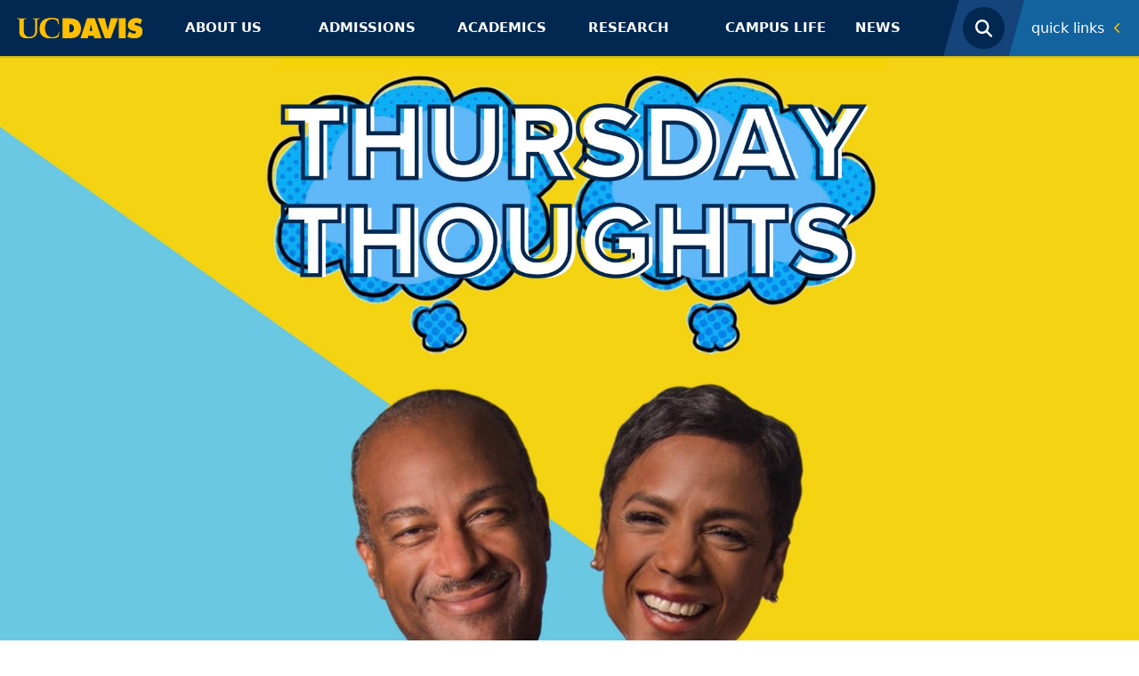

--- FILE ---
content_type: text/html; charset=UTF-8
request_url: https://www.ucdavis.com/news/podcasts-and-shows/thursday-thoughts
body_size: 16590
content:
<!DOCTYPE html>
<html lang="en" dir="ltr" prefix="content: http://purl.org/rss/1.0/modules/content/  dc: http://purl.org/dc/terms/  foaf: http://xmlns.com/foaf/0.1/  og: http://ogp.me/ns#  rdfs: http://www.w3.org/2000/01/rdf-schema#  schema: http://schema.org/  sioc: http://rdfs.org/sioc/ns#  sioct: http://rdfs.org/sioc/types#  skos: http://www.w3.org/2004/02/skos/core#  xsd: http://www.w3.org/2001/XMLSchema# ">
  <head>
    <meta charset="utf-8" />
<noscript><style>form.antibot * :not(.antibot-message) { display: none !important; }</style>
</noscript><script async src="https://www.googletagmanager.com/gtag/js?id=G-2N9JP0W2PC "></script>
<script>window.dataLayer = window.dataLayer || [];function gtag(){dataLayer.push(arguments)};gtag("js", new Date());gtag("set", "developer_id.dMDhkMT", true);gtag("config", "G-2N9JP0W2PC ", {"groups":"default","page_placeholder":"PLACEHOLDER_page_location","allow_ad_personalization_signals":false});gtag("config", " G-0WNSFZE492", {"groups":"default","page_placeholder":"PLACEHOLDER_page_location","allow_ad_personalization_signals":false});gtag("config", "G-F3PH20W7QS", {"groups":"default","page_placeholder":"PLACEHOLDER_page_location","allow_ad_personalization_signals":false});gtag("config", "G-VQVT8DRBRY", {"groups":"default","page_placeholder":"PLACEHOLDER_page_location","allow_ad_personalization_signals":false});</script>
<link rel="canonical" href="https://www.ucdavis.com/news/podcasts-and-shows/thursday-thoughts" />
<meta property="og:site_name" content="https://www.ucdavis.com/" />
<meta property="og:type" content="website" />
<meta property="og:url" content="https://www.ucdavis.com/news/podcasts-and-shows/thursday-thoughts" />
<meta property="og:title" content="Thursday Thoughts" />
<meta property="og:image:width" content="1280" />
<meta property="og:image:height" content="720" />
<meta property="og:updated_time" content="2024-12-12T15:56:58-08:00" />
<meta property="article:author" content="Max Boyd" />
<meta property="article:published_time" content="2021-12-13T13:04:22-08:00" />
<meta property="article:modified_time" content="2024-12-12T15:56:58-08:00" />
<meta name="twitter:card" content="summary_large_image" />
<meta name="twitter:title" content="Thursday Thoughts" />
<meta name="twitter:site" content="@ucdavis" />
<meta name="twitter:image:alt" content="" />
<meta name="facebook-domain-verification" content="b92i6f0qbb5t6ftcf81sivfjiaw9p5" />
<meta name="Generator" content="Drupal 10 (https://www.drupal.org)" />
<meta name="MobileOptimized" content="width" />
<meta name="HandheldFriendly" content="true" />
<meta name="viewport" content="width=device-width, initial-scale=1.0" />
<meta http-equiv="X-UA-Compatible" content="IE=edge,chrome=1" />
<meta http-equiv="apple-mobile-web-app-capable" content="yes" />
<link rel="modulepreload" href="https://cdn.skypack.dev/pin/lit@v2.0.0-rc.3-RFrIXWBysJfo8GpKQ4Gc/mode=imports,min/optimized/lit.js" />
<link rel="modulepreload" href="/profiles/sitefarm/themes/sitefarm_one/dist/primary-nav.js" />
<link rel="preload" href="https://campusfont.ucdavis.edu/proxima-nova/proximanova_bold_macroman/proximanova-bold-webfont.woff2" as="font" type="font/woff" crossorigin="true" />
<link rel="preload" href="https://campusfont.ucdavis.edu/proxima-nova/proximanova_regular_macroman/proximanova-regular-webfont.woff2" as="font" type="font/woff" crossorigin="true" />
<link rel="preload" href="https://campusfont.ucdavis.edu/proxima-nova/proximanova_extrabold_macroman/proximanova-extrabold-webfont.woff2" as="font" type="font/woff" crossorigin="true" />
<link rel="preload" href="https://use.fontawesome.com/releases/v6.7.2/webfonts/fa-solid-900.woff2" as="font" type="font/woff" crossorigin="true" />
<link rel="icon" href="/sites/default/files/ucd-favicon5_0.png" type="image/png" />
<script src="/sites/default/files/google_tag/home_site/google_tag.script.js?t8ry19" defer></script>

    <title>Thursday Thoughts | UC Davis</title>
    <link rel="stylesheet" media="all" href="/sites/default/files/css/css_JL6mnlRW5x2tPadaEPWo4zOEO4_Nv8X90dwOOvGSxvI.css?delta=0&amp;language=en&amp;theme=ucd&amp;include=[base64]" />
<link rel="stylesheet" media="all" href="/sites/default/files/css/css_ktdshnXo8jE6vSNciKZVuAqZtkAS8msM9Hltq0hHK0s.css?delta=1&amp;language=en&amp;theme=ucd&amp;include=[base64]" />
<link rel="stylesheet" media="all" href="https://use.fontawesome.com/releases/v6.7.2/css/all.css" crossorigin="anonymous" />
<link rel="stylesheet" media="all" href="/sites/default/files/css/css_FxCEqXW91WTlASVkBgAdebmiP_9WRHHAOeXhJL8EYnM.css?delta=3&amp;language=en&amp;theme=ucd&amp;include=[base64]" />

    <script src="/profiles/sitefarm/themes/sitefarm_one/dist/main.js?t8ry19" type="module"></script>

  </head>
  <body class="path-node page-node-type-landing-page node-49831 l-header--fixed">
        <a href="#main-content" class="visually-hidden focusable skip-link">
      Skip to main content
    </a>
    <noscript><iframe src="https://www.googletagmanager.com/ns.html?id=GTM-K4N8X8M" height="0" width="0" style="display:none;visibility:hidden"></iframe></noscript>
      <div class="dialog-off-canvas-main-canvas" data-off-canvas-main-canvas>
    


<div class="layout-container ">
      <header class="l-header header" role="banner">
      
      <div class="mobile-bar">
        <div class="mobile-bar__nav-toggle">
          <button class="nav-toggle js-nav-toggle" aria-controls="primary-nav" aria-expanded="false" aria-label="Toggle Main Menu">
            <span class="nav-toggle__icon nav-toggle__icon--menu">Menu</span>
          </button>
        </div>
        <div class="mobile-bar__fixed-site-name"><a href="/" title="Home" rel="home">UC Davis</a></div>
        <div class="mobile-bar__university">
          <a href="https://www.ucdavis.edu/"><img src="/profiles/sitefarm/themes/sitefarm_one/images/uc-logo-gold.svg" class="ucd-logo" alt="UC Davis Logo" width="124" height="20" /></a>
        </div>
      </div>

      <div class="l-header__branding">
          <div class="region region-header">
    
<div id="block-ucd-branding" class="site-branding block block-system block-system-branding-block">
    
    
        <div class="site-branding__body">
          <h1 class="site-branding__site-name">
        <a href="/" title="Home" rel="home">UC Davis</a>
      </h1>
            
  </div>
</div>

  </div>

      </div>

      <div class="l-navbar header__navbar menu--closed">
        <div class="l-container--navigation off-canvas off-canvas--left">
          <div class="off-canvas__container l-nav-horizontal">
            <div class="l-nav-horizontal__brand">
              <a href="/"><img src="/profiles/sitefarm/themes/sitefarm_one/images/uc-logo-gold.svg" class="ucd-logo" alt="UC Davis Logo" width="100" height="16" /></a>
            </div>
            <div class="l-nav-horizontal__search-popup ">
                <div class="region region-search">
    <button class="search-popup__open js-search-popup__open">
  <span class="search-popup__open-icon">Open Search</span>
</button>
<div class="search-block-form search-popup" data-drupal-selector="search-block-form" id="block-ucd-search" role="search">
      <form action="/gcs/search" method="get" id="search-block-form" accept-charset="UTF-8" class="search-form">
  <div class="js-form-item form-item js-form-type-search form-type-search js-form-item-keys form-item-keys form-no-label">
      <label for="edit-keys" class="visually-hidden">Search</label>
        <input title="Enter the terms you wish to search for." class="search-form__input form-search" placeholder="Search..." required="required" data-drupal-selector="edit-keys" type="search" id="edit-keys" name="keys" value="" size="15" maxlength="128" />

        </div>
<div data-drupal-selector="edit-actions" class="form-actions js-form-wrapper form-wrapper" id="edit-actions"><input class="search-form__submit js-form-submit form-submit" data-drupal-selector="edit-submit" type="submit" id="edit-submit" value=" Submit" />
</div>

</form>

  </div>


  </div>

            </div>
            <div class="l-nav-horizontal__quick-links">
                                <div class="region region-quick-links">
    <div class="quick-links">
  <button id="block-ucd-quicklinks-menu" class="quick-links__title" aria-controls="quick-links" aria-expanded="false" aria-label="Toggle Quick Links Menu">
    Quick Links
    <span class="submenu-toggle"><span class="submenu-toggle__icon">+</span></span>
  </button>
  <nav aria-labelledby="block-ucd-quicklinks-menu" id="block-ucd-quicklinks" class="quick-links__menu u-hidden--visually quick-links--two-columns quick-links--highlight">
              
              <ul class="menu">
                    <li class="menu-item">
        <a href="http://my.ucdavis.edu/">myUCDavis</a>
              </li>
                <li class="menu-item">
        <a href="https://myadmissions.ucdavis.edu/">MyAdmissions</a>
              </li>
                <li class="menu-item">
        <a href="https://giving.ucdavis.edu/?utm_source=ucdhome&amp;utm_medium=btn&amp;utm_campaign=expect%20greater&amp;utm_content=quicklinks">Make a Gift to UC Davis</a>
              </li>
                <li class="menu-item">
        <a href="https://www.ucdavis.edu/emergency/#quicklink">Emergency Services</a>
              </li>
                <li class="menu-item">
        <a href="http://campusmap.ucdavis.edu/">Campus Map</a>
              </li>
                <li class="menu-item">
        <a href="/campus-life/things-to-do/calendar#quicklink" data-drupal-link-system-path="node/2162">Calendar</a>
              </li>
                <li class="menu-item">
        <a href="https://www.ucdavis.edu/visit/#quicklink">Visit</a>
              </li>
                <li class="menu-item">
        <a href="https://www.ucdavis.edu/admissions/apply/#quicklink">Apply</a>
              </li>
                <li class="menu-item">
        <a href="https://www.ucdavis.edu/jobs/#quicklink">Jobs</a>
              </li>
                <li class="menu-item">
        <a href="http://www.ucdavisaggies.com/">Athletics</a>
              </li>
                <li class="menu-item">
        <a href="/campus-life/things-to-do/calendar/academic">Academic Dates</a>
              </li>
                <li class="menu-item">
        <a href="https://canvas.ucdavis.edu/">Canvas</a>
              </li>
                <li class="menu-item">
        <a href="https://catalog.ucdavis.edu/">General Catalog</a>
              </li>
                <li class="menu-item">
        <a href="https://sisweb.ucdavis.edu/">Schedule Builder</a>
              </li>
                <li class="menu-item">
        <a href="/commencement" data-drupal-link-system-path="node/72159">Commencement</a>
              </li>
                <li class="menu-item">
        <a href="https://shcs.ucdavis.edu/">Student Health</a>
              </li>
                <li class="menu-item">
        <a href="https://studentparents.ucdavis.edu/">Student Parents</a>
              </li>
                <li class="menu-item">
        <a href="http://www.alumni.ucdavis.edu/">Alumni</a>
              </li>
                <li class="menu-item">
        <a href="http://ucdavisstores.com/">UC Davis Stores</a>
              </li>
                <li class="menu-item">
        <a href="https://directory.ucdavis.edu">Directory</a>
              </li>
                <li class="menu-item">
        <a href="https://campusready.ucdavis.edu/students-and-families">Campus COVID Information</a>
              </li>
        </ul>
  


      </nav>
</div>

  </div>

                          </div>
            <div class="l-nav-horizontal__primary-nav">
                <div class="region region-navigation">
    


<nav aria-labelledby="block-ucd-main-menu-menu" id="block-ucd-main-menu" class="primary-nav primary-nav--mega primary-nav--justify">
            
      <h2 class="visually-hidden" id="block-ucd-main-menu-menu">Main navigation (extended config)</h2>
    

        
              <ul suggestion="region_navigation" class="menu">
                                                    <li class="menu-item menu-item--expanded">
                  <div class="submenu-toggle__wrapper primary-nav__top-link">
            <a href="/about" data-drupal-link-system-path="node/11">          About Us<span class="primary-nav__submenu-indicator"></span>
        </a>
            <button class="submenu-toggle" aria-label="Toggle Submenu"><span class="submenu-toggle__icon"></span></button>
          </div>
                        <ul class="menu">
                                                    <li class="menu-item menu-item--expanded">
                  <div class="submenu-toggle__wrapper ">
            <a href="/about/administration" data-drupal-link-system-path="node/49915">          Administration<span class="primary-nav__submenu-indicator"></span>
        </a>
            <button class="submenu-toggle" aria-label="Toggle Submenu"><span class="submenu-toggle__icon"></span></button>
          </div>
                        <ul class="menu">
                                      <li class="menu-item">
                            <a href="/about/administration/initiatives" title="UC Davis has ambitious goals that have long defined our university and continue to drive us today." data-drupal-link-system-path="node/2048">Initiatives</a>
                        </li>
                                  <li class="menu-item">
                            <a href="/principles-and-policies" data-drupal-link-system-path="node/2054">Principles and Policies</a>
                        </li>
                                  <li class="menu-item">
                            <a href="/top-administrative-units" data-drupal-link-system-path="node/2055">Top Administrative Units</a>
                        </li>
                                  <li class="menu-item">
                            <a href="/sites/default/files/media/documents/uc-davis-administrative-org-chart.pdf">Org chart</a>
                        </li>
                                                <li class="menu-item menu-item--expanded">
                  <div class="submenu-toggle__wrapper ">
            <a href="/about/administration/staff-resources" data-drupal-link-system-path="node/48784">          Staff Resources<span class="primary-nav__submenu-indicator"></span>
        </a>
            <button class="submenu-toggle" aria-label="Toggle Submenu"><span class="submenu-toggle__icon"></span></button>
          </div>
                        <ul class="menu">
                                      <li class="menu-item">
                            <a href="/about/administration/staff-resources/computing-resources" data-drupal-link-system-path="node/48783">Computing Resources</a>
                        </li>
        </ul>
  
              </li>
        </ul>
  
              </li>
                                  <li class="menu-item">
                            <a href="/about/inclusive-excellence" data-drupal-link-system-path="node/2047">Inclusive Excellence</a>
                        </li>
                                  <li class="menu-item">
                            <a href="/about/rankings" data-drupal-link-system-path="node/2336">Rankings</a>
                        </li>
                                                <li class="menu-item menu-item--expanded">
                  <div class="submenu-toggle__wrapper ">
            <a href="/about/locations" data-drupal-link-system-path="node/2140">          Locations<span class="primary-nav__submenu-indicator"></span>
        </a>
            <button class="submenu-toggle" aria-label="Toggle Submenu"><span class="submenu-toggle__icon"></span></button>
          </div>
                        <ul class="menu">
                                                    <li class="menu-item menu-item--expanded">
                  <div class="submenu-toggle__wrapper ">
            <a href="/about/locations/middle-of-everywhere" data-drupal-link-system-path="node/2141">          In the Middle of Everywhere<span class="primary-nav__submenu-indicator"></span>
        </a>
            <button class="submenu-toggle" aria-label="Toggle Submenu"><span class="submenu-toggle__icon"></span></button>
          </div>
                        <ul class="menu">
                                      <li class="menu-item">
                            <a href="/about/locations/middle-of-everywhere/bay-area-day-trips" data-drupal-link-system-path="node/50127">Bay Area day trips</a>
                        </li>
                                  <li class="menu-item">
                            <a href="/about/locations/middle-of-everywhere/beach-day-trips-uc-davis" data-drupal-link-system-path="node/50121">Beach day trips</a>
                        </li>
                                  <li class="menu-item">
                            <a href="/about/locations/middle-of-everywhere/wine-country-day-trips" data-drupal-link-system-path="node/50136">Wine country day trips</a>
                        </li>
        </ul>
  
              </li>
                                                <li class="menu-item menu-item--expanded">
                  <div class="submenu-toggle__wrapper ">
            <a href="/about/locations/transportation" data-drupal-link-system-path="node/2261">          Transportation<span class="primary-nav__submenu-indicator"></span>
        </a>
            <button class="submenu-toggle" aria-label="Toggle Submenu"><span class="submenu-toggle__icon"></span></button>
          </div>
                        <ul class="menu">
                                      <li class="menu-item">
                            <a href="/about/locations/transportation/join-team-bike" data-drupal-link-system-path="node/2308">Join &#039;Team Bike&#039;</a>
                        </li>
        </ul>
  
              </li>
                                  <li class="menu-item">
                            <a href="/about/locations/unique-to-uc-davis" data-drupal-link-system-path="node/2142">Unique to UC Davis</a>
                        </li>
        </ul>
  
              </li>
                                  <li class="menu-item">
                            <a href="/about/sustainability" data-drupal-link-system-path="node/2045">Sustainability</a>
                        </li>
                                                <li class="menu-item menu-item--expanded">
                  <div class="submenu-toggle__wrapper ">
            <a href="/about/visit" data-drupal-link-system-path="node/2059">          Visit UC Davis<span class="primary-nav__submenu-indicator"></span>
        </a>
            <button class="submenu-toggle" aria-label="Toggle Submenu"><span class="submenu-toggle__icon"></span></button>
          </div>
                        <ul class="menu">
                                      <li class="menu-item">
                            <a href="/about/visit/campus-tour" data-drupal-link-system-path="node/50024">Campus Tour</a>
                        </li>
                                  <li class="menu-item">
                            <a href="/about/visit/plan-your-visit" data-drupal-link-system-path="node/50099">Plan Your Visit</a>
                        </li>
                                  <li class="menu-item">
                            <a href="/about/visit/directions-parking" data-drupal-link-system-path="node/2040">Directions and Parking</a>
                        </li>
                                  <li class="menu-item">
                            <a href="/about/visit/tour-guides" data-drupal-link-system-path="node/2046">Tour Guides</a>
                        </li>
                                  <li class="menu-item">
                            <a href="/about/visit/welcome-center" data-drupal-link-system-path="node/2332">Welcome Center</a>
                        </li>
                                  <li class="menu-item">
                            <a href="/about/visit/campus-virtual-tour" data-drupal-link-system-path="node/2361">Virtual Tour</a>
                        </li>
        </ul>
  
              </li>
                                  <li class="menu-item">
                            <a href="/uc-davis-health-care" data-drupal-link-system-path="node/2041">UC Davis Health</a>
                        </li>
                                                <li class="menu-item menu-item--expanded">
                  <div class="submenu-toggle__wrapper ">
            <a href="/about/student-safety" data-drupal-link-system-path="node/71386">          Student Safety<span class="primary-nav__submenu-indicator"></span>
        </a>
            <button class="submenu-toggle" aria-label="Toggle Submenu"><span class="submenu-toggle__icon"></span></button>
          </div>
                        <ul class="menu">
                                      <li class="menu-item">
                            <a href="/about/student-safety/urgent-assistance" data-drupal-link-system-path="node/71410">Urgent Assistance</a>
                        </li>
                                  <li class="menu-item">
                            <a href="/about/student-safety/report-crime-misconduct" data-drupal-link-system-path="node/71411">Crime and Misconduct</a>
                        </li>
                                  <li class="menu-item">
                            <a href="/about/student-safety/mental-wellbeing-recovery" data-drupal-link-system-path="node/71404">Mental Health &amp; Wellbeing</a>
                        </li>
                                  <li class="menu-item">
                            <a href="/about/student-safety/discrimination-and-harassment" data-drupal-link-system-path="node/71406">Discrimination and Harassment</a>
                        </li>
                                  <li class="menu-item">
                            <a href="/about/student-safety/sexual-gender-based-violence" data-drupal-link-system-path="node/71407">Sexual Harassment, Violence, and Relationship Abuse</a>
                        </li>
                                  <li class="menu-item">
                            <a href="/about/student-safety/free-speech" data-drupal-link-system-path="node/71408">Free Speech</a>
                        </li>
                                  <li class="menu-item">
                            <a href="/about/student-safety/transportation-safety" data-drupal-link-system-path="node/71405">Transportation Safety</a>
                        </li>
                                  <li class="menu-item">
                            <a href="/about/student-safety/basic-needs" data-drupal-link-system-path="node/71628">Basic Needs</a>
                        </li>
                                  <li class="menu-item">
                            <a href="/about/student-safety/lab-environmental-safety" data-drupal-link-system-path="node/71412">Lab and Environmental Safety</a>
                        </li>
        </ul>
  
              </li>
        </ul>
  
              </li>
                                                <li class="menu-item menu-item--expanded">
                  <div class="submenu-toggle__wrapper primary-nav__top-link">
            <a href="/admissions" data-drupal-link-system-path="node/21">          Admissions<span class="primary-nav__submenu-indicator"></span>
        </a>
            <button class="submenu-toggle" aria-label="Toggle Submenu"><span class="submenu-toggle__icon"></span></button>
          </div>
                        <ul class="menu">
                                                    <li class="menu-item menu-item--expanded">
                  <div class="submenu-toggle__wrapper ">
            <a href="/admissions/undergraduate" title="Information about admission to UC Davis for prospective undergraduates" data-drupal-link-system-path="node/2241">          Undergraduate Admissions<span class="primary-nav__submenu-indicator"></span>
        </a>
            <button class="submenu-toggle" aria-label="Toggle Submenu"><span class="submenu-toggle__icon"></span></button>
          </div>
                        <ul class="menu">
                                                    <li class="menu-item menu-item--expanded">
                  <div class="submenu-toggle__wrapper ">
            <a href="/admissions/undergraduate/apply" data-drupal-link-system-path="node/2303">          Apply to UC Davis<span class="primary-nav__submenu-indicator"></span>
        </a>
            <button class="submenu-toggle" aria-label="Toggle Submenu"><span class="submenu-toggle__icon"></span></button>
          </div>
                        <ul class="menu">
                                      <li class="menu-item">
                            <a href="/admissions/undergraduate/apply/admitted-freshmen" data-drupal-link-system-path="node/71493">Admitted First-years</a>
                        </li>
                                  <li class="menu-item">
                            <a href="/admissions/undergraduate/apply/admitted-transfer" data-drupal-link-system-path="node/71492">Admitted Transfer Students</a>
                        </li>
                                                <li class="menu-item menu-item--expanded">
                  <div class="submenu-toggle__wrapper ">
            <a href="/admissions/undergraduate/apply/after-application" data-drupal-link-system-path="node/2312">          After You Apply<span class="primary-nav__submenu-indicator"></span>
        </a>
            <button class="submenu-toggle" aria-label="Toggle Submenu"><span class="submenu-toggle__icon"></span></button>
          </div>
                        <ul class="menu">
                                      <li class="menu-item">
                            <a href="/admissions/undergraduate/apply/deferred-enrollment" data-drupal-link-system-path="node/2321">Deferred Enrollment</a>
                        </li>
                                  <li class="menu-item">
                            <a href="/admissions/undergraduate/apply/after-reporting-changes" data-drupal-link-system-path="node/2315">Reporting Changes After Admission</a>
                        </li>
                                  <li class="menu-item">
                            <a href="/admissions/undergraduate/apply/waitlist" data-drupal-link-system-path="node/2322">Applicant Waitlist</a>
                        </li>
        </ul>
  
              </li>
                                  <li class="menu-item">
                            <a href="/admissions/undergraduate/apply/application-review-criteria" data-drupal-link-system-path="node/2320">Application Review Criteria</a>
                        </li>
                                  <li class="menu-item">
                            <a href="/admissions/undergraduate/apply/personal-insight-questions" data-drupal-link-system-path="node/2310">Personal Insight Questions</a>
                        </li>
        </ul>
  
              </li>
                                                <li class="menu-item menu-item--expanded">
                  <div class="submenu-toggle__wrapper ">
            <a href="/admissions/undergraduate/freshman" data-drupal-link-system-path="node/71467">          First-year Admission<span class="primary-nav__submenu-indicator"></span>
        </a>
            <button class="submenu-toggle" aria-label="Toggle Submenu"><span class="submenu-toggle__icon"></span></button>
          </div>
                        <ul class="menu">
                                                    <li class="menu-item menu-item--expanded">
                  <div class="submenu-toggle__wrapper ">
            <a href="/admissions/undergraduate/freshman/requirements" data-drupal-link-system-path="node/2244">          Freshman Admission Requirements<span class="primary-nav__submenu-indicator"></span>
        </a>
            <button class="submenu-toggle" aria-label="Toggle Submenu"><span class="submenu-toggle__icon"></span></button>
          </div>
                        <ul class="menu">
                                      <li class="menu-item">
                            <a href="/admissions/undergraduate/freshman/requirements/advanced-placement-exam" data-drupal-link-system-path="node/2248">Advanced Placement Exams</a>
                        </li>
                                  <li class="menu-item">
                            <a href="/admissions/undergraduate/freshman/requirements/international-baccalaureate-exam" data-drupal-link-system-path="node/2249">International Baccalaureate Exams</a>
                        </li>
        </ul>
  
              </li>
                                  <li class="menu-item">
                            <a href="/admissions/undergraduate/freshman/application-tips" data-drupal-link-system-path="node/2246">Freshman Application Tips</a>
                        </li>
                                  <li class="menu-item">
                            <a href="/admissions/undergraduate/freshman/timeline" data-drupal-link-system-path="node/2245">Freshman Timeline</a>
                        </li>
                                  <li class="menu-item">
                            <a href="/admissions/undergraduate/freshman/special-situations" data-drupal-link-system-path="node/2247">Freshman Special Situations</a>
                        </li>
        </ul>
  
              </li>
                                                <li class="menu-item menu-item--expanded">
                  <div class="submenu-toggle__wrapper ">
            <a href="/admissions/undergraduate/transfer" data-drupal-link-system-path="node/71474">          Transfer Admission<span class="primary-nav__submenu-indicator"></span>
        </a>
            <button class="submenu-toggle" aria-label="Toggle Submenu"><span class="submenu-toggle__icon"></span></button>
          </div>
                        <ul class="menu">
                                      <li class="menu-item">
                            <a href="/admissions/undergraduate/transfer/planning" data-drupal-link-system-path="node/2256">Plan Your Transfer</a>
                        </li>
                                  <li class="menu-item">
                            <a href="/admissions/undergraduate/transfer/requirements" data-drupal-link-system-path="node/2255">Transfer Admission Requirements</a>
                        </li>
                                  <li class="menu-item">
                            <a href="/admissions/undergraduate/transfer/application-tips" data-drupal-link-system-path="node/2275">Transfer Application Tips</a>
                        </li>
                                  <li class="menu-item">
                            <a href="/admissions/undergraduate/transfer/timeline" data-drupal-link-system-path="node/2258">Transfer Timeline</a>
                        </li>
                                                <li class="menu-item menu-item--expanded">
                  <div class="submenu-toggle__wrapper ">
            <a href="/admissions/undergraduate/transfer/transfer-admission-guarantee" data-drupal-link-system-path="node/71488">          Transfer Admission Guarantee<span class="primary-nav__submenu-indicator"></span>
        </a>
            <button class="submenu-toggle" aria-label="Toggle Submenu"><span class="submenu-toggle__icon"></span></button>
          </div>
                        <ul class="menu">
                                      <li class="menu-item">
                            <a href="/admissions/undergraduate/transfer/transfer-admission-guarantee/requirements" data-drupal-link-system-path="node/2287">TAG Requirements</a>
                        </li>
                                  <li class="menu-item">
                            <a href="/admissions/undergraduate/transfer/transfer-admission-guarantee/decisions" data-drupal-link-system-path="node/2288">TAG Decisions</a>
                        </li>
                                  <li class="menu-item">
                            <a href="/admissions/undergraduate/transfer/transfer-admission-guarantee/faq" data-drupal-link-system-path="node/2289">TAG FAQs</a>
                        </li>
                                                <li class="menu-item menu-item--expanded">
                  <div class="submenu-toggle__wrapper ">
            <a href="/admissions/undergraduate/transfer/transfer-admission-guarantee/counselors" data-drupal-link-system-path="node/2290">          TAG Counselor Resources<span class="primary-nav__submenu-indicator"></span>
        </a>
            <button class="submenu-toggle" aria-label="Toggle Submenu"><span class="submenu-toggle__icon"></span></button>
          </div>
                        <ul class="menu">
                                      <li class="menu-item">
                            <a href="http://tag.ucdavis.edu/contacts.cfm">Counselor Contacts</a>
                        </li>
                                  <li class="menu-item">
                            <a href="/admissions/undergraduate/transfer/transfer-admission-guarantee/counselors/tag-evaluations" data-drupal-link-system-path="node/2291">TAG Evaluations</a>
                        </li>
        </ul>
  
              </li>
        </ul>
  
              </li>
                                  <li class="menu-item">
                            <a href="/admissions/undergraduate/transfer/special-situations" data-drupal-link-system-path="node/2276">Transfer Special Situations</a>
                        </li>
                                  <li class="menu-item">
                            <a href="/admissions/undergraduate/transfer/international-records" data-drupal-link-system-path="node/2292">Transfer with International Records</a>
                        </li>
                                                <li class="menu-item menu-item--expanded">
                  <div class="submenu-toggle__wrapper ">
            <a href="/admissions/undergraduate/transfer/selective-major-requirements" data-drupal-link-system-path="node/2280">          Selective Major Requirements<span class="primary-nav__submenu-indicator"></span>
        </a>
            <button class="submenu-toggle" aria-label="Toggle Submenu"><span class="submenu-toggle__icon"></span></button>
          </div>
                        <ul class="menu">
                                      <li class="menu-item">
                            <a href="/admissions/transfer/major-requirements-college-agricultural-environmental-sciences" data-drupal-link-system-path="node/2282">Major Requirements: CAES</a>
                        </li>
                                  <li class="menu-item">
                            <a href="/admissions/transfer/major-requirements-college-biological-sciences" data-drupal-link-system-path="node/2283">Major Requirements: CBS</a>
                        </li>
                                  <li class="menu-item">
                            <a href="/admissions/transfer/major-requirements-college-letters-sciences" data-drupal-link-system-path="node/2285">Major Requirements: CLS</a>
                        </li>
                                  <li class="menu-item">
                            <a href="/admissions/transfer/major-requirements-college-engineering" data-drupal-link-system-path="node/2284">Major Requirements: COE</a>
                        </li>
                                  <li class="menu-item">
                            <a href="/major-requirements-graduate-school-of-management" data-drupal-link-system-path="node/71785">Major Requirements: GSM</a>
                        </li>
        </ul>
  
              </li>
        </ul>
  
              </li>
                                                <li class="menu-item menu-item--expanded">
                  <div class="submenu-toggle__wrapper ">
            <a href="/admissions/undergraduate/international" data-drupal-link-system-path="node/2294">          International Admission<span class="primary-nav__submenu-indicator"></span>
        </a>
            <button class="submenu-toggle" aria-label="Toggle Submenu"><span class="submenu-toggle__icon"></span></button>
          </div>
                        <ul class="menu">
                                      <li class="menu-item">
                            <a href="/admissions/undergraduate/international/exams-visas" data-drupal-link-system-path="node/2295">International Exam and Visa Requirements</a>
                        </li>
                                  <li class="menu-item">
                            <a href="/admissions/undergraduate/international/records" data-drupal-link-system-path="node/2296">International Records</a>
                        </li>
                                  <li class="menu-item">
                            <a href="/admissions/undergraduate/international/resources" data-drupal-link-system-path="node/2297">International Student Resources</a>
                        </li>
        </ul>
  
              </li>
                                                <li class="menu-item menu-item--expanded">
                  <div class="submenu-toggle__wrapper ">
            <a href="/admissions/undergraduate/events" data-drupal-link-system-path="node/2298">          Events<span class="primary-nav__submenu-indicator"></span>
        </a>
            <button class="submenu-toggle" aria-label="Toggle Submenu"><span class="submenu-toggle__icon"></span></button>
          </div>
                        <ul class="menu">
                                      <li class="menu-item">
                            <a href="/admissions/undergraduate/events/discover" data-drupal-link-system-path="node/2331">Discover UC Davis</a>
                        </li>
                                  <li class="menu-item">
                            <a href="/admissions/undergraduate/events/aggie-transfer-scholars-weekend" data-drupal-link-system-path="node/2306">Aggie Transfer Scholars Weekend</a>
                        </li>
                                  <li class="menu-item">
                            <a href="/admissions/undergraduate/events/aggie-to-be" data-drupal-link-system-path="node/2305">Aggie to Be</a>
                        </li>
        </ul>
  
              </li>
                                  <li class="menu-item">
                            <a href="/admissions/undergraduate/contact" data-drupal-link-system-path="node/2307">Contact Undergraduate Admissions</a>
                        </li>
                                  <li class="menu-item">
                            <a href="/admissions/undergraduate/parents" data-drupal-link-system-path="node/71494">Parents and Families</a>
                        </li>
                                  <li class="menu-item">
                            <a href="/admissions/undergraduate/counselors" data-drupal-link-system-path="node/2311">Counselors</a>
                        </li>
        </ul>
  
              </li>
                                  <li class="menu-item">
                            <a href="/admissions/undocumented-student-applicants" data-drupal-link-system-path="node/49441">Undocumented Applicants</a>
                        </li>
                                  <li class="menu-item">
                            <a href="/admissions/graduate-school" data-drupal-link-system-path="node/2319">Graduate Admissions</a>
                        </li>
                                  <li class="menu-item">
                            <a href="/admissions/professional-school-admissions" data-drupal-link-system-path="node/2347">Professional Admissions</a>
                        </li>
                                                <li class="menu-item menu-item--expanded">
                  <div class="submenu-toggle__wrapper ">
            <a href="/admissions/cost" data-drupal-link-system-path="node/2299">          Cost &amp; Aid<span class="primary-nav__submenu-indicator"></span>
        </a>
            <button class="submenu-toggle" aria-label="Toggle Submenu"><span class="submenu-toggle__icon"></span></button>
          </div>
                        <ul class="menu">
                                      <li class="menu-item">
                            <a href="/admissions/financial-aid-scholarships/higher-education-emergency-relief-fund" data-drupal-link-system-path="node/2334">Higher Education Emergency Relief Fund</a>
                        </li>
                                  <li class="menu-item">
                            <a href="/admissions/cost/next-steps" data-drupal-link-system-path="node/2300">Next Steps</a>
                        </li>
                                  <li class="menu-item">
                            <a href="/admissions/cost/educational-opportunity-program" data-drupal-link-system-path="node/2250">Educational Opportunity Program</a>
                        </li>
        </ul>
  
              </li>
                                  <li class="menu-item">
                            <a href="/admissions/apply" data-drupal-link-system-path="node/2346">Apply to UC Davis</a>
                        </li>
        </ul>
  
              </li>
                                                <li class="menu-item menu-item--expanded">
                  <div class="submenu-toggle__wrapper primary-nav__top-link">
            <a href="/academics" data-drupal-link-system-path="node/16">          Academics<span class="primary-nav__submenu-indicator"></span>
        </a>
            <button class="submenu-toggle" aria-label="Toggle Submenu"><span class="submenu-toggle__icon"></span></button>
          </div>
                        <ul class="menu">
                                                    <li class="menu-item menu-item--expanded">
                  <div class="submenu-toggle__wrapper ">
            <a href="/academics/majors" data-drupal-link-system-path="node/2032">          Majors<span class="primary-nav__submenu-indicator"></span>
        </a>
            <button class="submenu-toggle" aria-label="Toggle Submenu"><span class="submenu-toggle__icon"></span></button>
          </div>
                        <ul class="menu">
                                                    <li class="menu-item menu-item--expanded">
                  <div class="submenu-toggle__wrapper ">
            <a href="/majors/blog" data-drupal-link-system-path="node/48732">          Majors Blog<span class="primary-nav__submenu-indicator"></span>
        </a>
            <button class="submenu-toggle" aria-label="Toggle Submenu"><span class="submenu-toggle__icon"></span></button>
          </div>
                        <ul class="menu">
                                                    <li class="menu-item menu-item--expanded">
                  <div class="submenu-toggle__wrapper ">
            <a href="/majors/blog/career-preparation" data-drupal-link-system-path="node/2072">          Career Preparation<span class="primary-nav__submenu-indicator"></span>
        </a>
            <button class="submenu-toggle" aria-label="Toggle Submenu"><span class="submenu-toggle__icon"></span></button>
          </div>
                        <ul class="menu">
                                      <li class="menu-item">
                            <a href="https://urc.ucdavis.edu/">Research</a>
                        </li>
                                  <li class="menu-item">
                            <a href="/majors/blog/career-preparation/advising" data-drupal-link-system-path="node/2073">Advising</a>
                        </li>
                                  <li class="menu-item">
                            <a href="/majors/blog/career-preparation/beyond-classroom" data-drupal-link-system-path="node/2077">Beyond the Classroom</a>
                        </li>
                                  <li class="menu-item">
                            <a href="/majors/blog/career-preparation/honors" data-drupal-link-system-path="node/2086">Honors Programs</a>
                        </li>
                                  <li class="menu-item">
                            <a href="https://www.ucdavis.edu/jobs/student-jobs-internships/" title="https://www.ucdavis.edu/jobs/student-jobs-internships/">Internships</a>
                        </li>
        </ul>
  
              </li>
                                  <li class="menu-item">
                            <a href="/individual-majors" data-drupal-link-system-path="node/2075">Individual Majors</a>
                        </li>
                                  <li class="menu-item">
                            <a href="/undeclared-and-exploratory-majors" data-drupal-link-system-path="node/2076">Undeclared and Exploratory Majors</a>
                        </li>
                                  <li class="menu-item">
                            <a href="/majors/blog/subscribe" data-drupal-link-system-path="node/2087">Subscribe</a>
                        </li>
                                  <li class="menu-item">
                            <a href="/majors/blog/top-ten-majors" data-drupal-link-system-path="node/48734">Top 10 majors</a>
                        </li>
        </ul>
  
              </li>
        </ul>
  
              </li>
                                  <li class="menu-item">
                            <a href="/academics/minors" data-drupal-link-system-path="node/2033">Minors</a>
                        </li>
                                  <li class="menu-item">
                            <a href="/academics/graduate" data-drupal-link-system-path="node/2034">Graduate Programs</a>
                        </li>
                                  <li class="menu-item">
                            <a href="/academics/professional-programs" data-drupal-link-system-path="node/2092">Professional Programs</a>
                        </li>
                                                <li class="menu-item menu-item--expanded">
                  <div class="submenu-toggle__wrapper ">
            <a href="/academics/colleges-and-schools" title="Whether you are an undergraduate, graduate or professional student, you’ll find our colleges and schools connect you to peers, staff and faculty dedicated to your success." data-drupal-link-system-path="node/2070">          Colleges and Schools<span class="primary-nav__submenu-indicator"></span>
        </a>
            <button class="submenu-toggle" aria-label="Toggle Submenu"><span class="submenu-toggle__icon"></span></button>
          </div>
                        <ul class="menu">
                                      <li class="menu-item">
                            <a href="/academics/colleges-and-schools/academic-departments" data-drupal-link-system-path="node/2078">Academic Departments</a>
                        </li>
                                  <li class="menu-item">
                            <a href="/colleges-and-schools/college-agricultural-and-environmental-sciences" data-drupal-link-system-path="node/49292">College of Agricultural and Environmental Science</a>
                        </li>
                                  <li class="menu-item">
                            <a href="/colleges-and-schools/college-biological-sciences" data-drupal-link-system-path="node/49293">College of Biological Sciences</a>
                        </li>
                                  <li class="menu-item">
                            <a href="/colleges-and-schools/college-engineering" data-drupal-link-system-path="node/49294">College of Engineering</a>
                        </li>
                                  <li class="menu-item">
                            <a href="/colleges-and-schools/college-letters-and-science" data-drupal-link-system-path="node/49295">College of Letters and Science</a>
                        </li>
                                  <li class="menu-item">
                            <a href="/colleges-and-schools/graduate-school-management" data-drupal-link-system-path="node/71076">Graduate School of Management</a>
                        </li>
                                  <li class="menu-item">
                            <a href="/colleges-and-schools/graduate-studies" data-drupal-link-system-path="node/49297">Graduate Studies</a>
                        </li>
                                  <li class="menu-item">
                            <a href="/colleges-and-schools/school-education" data-drupal-link-system-path="node/49298">School of Education</a>
                        </li>
                                  <li class="menu-item">
                            <a href="/colleges-and-schools/school-law" data-drupal-link-system-path="node/49300">School of Law</a>
                        </li>
                                  <li class="menu-item">
                            <a href="/colleges-and-schools/school-medicine" data-drupal-link-system-path="node/49301">School of Medicine</a>
                        </li>
                                  <li class="menu-item">
                            <a href="/colleges-and-schools/school-nursing" data-drupal-link-system-path="node/49302">School of Nursing</a>
                        </li>
                                  <li class="menu-item">
                            <a href="/colleges-and-schools/school-veterinary-medicine" data-drupal-link-system-path="node/49303">School of Veterinary Medicine</a>
                        </li>
        </ul>
  
              </li>
                                                <li class="menu-item menu-item--expanded">
                  <div class="submenu-toggle__wrapper ">
            <a href="/academics/our-faculty" data-drupal-link-system-path="node/2363">          Our Faculty<span class="primary-nav__submenu-indicator"></span>
        </a>
            <button class="submenu-toggle" aria-label="Toggle Submenu"><span class="submenu-toggle__icon"></span></button>
          </div>
                        <ul class="menu">
                                                    <li class="menu-item menu-item--expanded">
                  <div class="submenu-toggle__wrapper ">
            <a href="/academics/our-faculty/faculty-resources" data-drupal-link-system-path="node/48781">          Faculty Resources<span class="primary-nav__submenu-indicator"></span>
        </a>
            <button class="submenu-toggle" aria-label="Toggle Submenu"><span class="submenu-toggle__icon"></span></button>
          </div>
                        <ul class="menu">
                                      <li class="menu-item">
                            <a href="/academics/our-faculty/faculty-resources/teaching-resources" data-drupal-link-system-path="node/48782">Teaching Resources</a>
                        </li>
        </ul>
  
              </li>
                                                <li class="menu-item menu-item--expanded">
                  <div class="submenu-toggle__wrapper ">
            <a href="/academics/women-stem" data-drupal-link-system-path="node/2099">          Women in STEM<span class="primary-nav__submenu-indicator"></span>
        </a>
            <button class="submenu-toggle" aria-label="Toggle Submenu"><span class="submenu-toggle__icon"></span></button>
          </div>
                        <ul class="menu">
                                      <li class="menu-item">
                            <a href="/academics/women-stem/linda-bisson-battling-barriers-bias" data-drupal-link-system-path="node/2085">Battling Barriers, Bias to Retain and Recruit STEM Talent</a>
                        </li>
                                  <li class="menu-item">
                            <a href="/academics/women-stem/rachel-houtz-building-community" data-drupal-link-system-path="node/2084">Building Community to Benefit Physics Students</a>
                        </li>
                                  <li class="menu-item">
                            <a href="/academics/women-stem/for-the-love-of-wild-things" data-drupal-link-system-path="node/2119">For the love of wild things</a>
                        </li>
                                  <li class="menu-item">
                            <a href="/academics/women-stem/heart-health-pioneer-stem-champion" data-drupal-link-system-path="node/2118">Heart health pioneer, STEM champion</a>
                        </li>
                                  <li class="menu-item">
                            <a href="/academics/women-stem/marjannie-akintunde-stem-road" data-drupal-link-system-path="node/2083">The STEM Road Less Traveled</a>
                        </li>
                                  <li class="menu-item">
                            <a href="/academics/women-stem/using-stem-improve-lives" data-drupal-link-system-path="node/2117">Using STEM to improve lives</a>
                        </li>
        </ul>
  
              </li>
        </ul>
  
              </li>
                                  <li class="menu-item">
                            <a href="/academics/study-abroad" data-drupal-link-system-path="node/2071">Study Abroad</a>
                        </li>
        </ul>
  
              </li>
                                                <li class="menu-item menu-item--expanded">
                  <div class="submenu-toggle__wrapper primary-nav__top-link">
            <a href="/research" data-drupal-link-system-path="node/26">          Research<span class="primary-nav__submenu-indicator"></span>
        </a>
            <button class="submenu-toggle" aria-label="Toggle Submenu"><span class="submenu-toggle__icon"></span></button>
          </div>
                        <ul class="menu">
                                      <li class="menu-item">
                            <a href="/research/labs-to-lives" data-drupal-link-system-path="node/71905">From Labs to Lives</a>
                        </li>
                                  <li class="menu-item">
                            <a href="/research/undergraduate" data-drupal-link-system-path="node/2330">Undergraduate Research</a>
                        </li>
                                  <li class="menu-item">
                            <a href="/research/graduate-professional" data-drupal-link-system-path="node/2098">Graduate Research</a>
                        </li>
                                  <li class="menu-item">
                            <a href="https://research.ucdavis.edu/">Office of Research</a>
                        </li>
                                  <li class="menu-item">
                            <a href="/research/library" data-drupal-link-system-path="node/2100">Library</a>
                        </li>
                                  <li class="menu-item">
                            <a href="/research/museums-collections" data-drupal-link-system-path="node/51749">Museums and Collections</a>
                        </li>
                                  <li class="menu-item">
                            <a href="/research/partners" data-drupal-link-system-path="node/2090">Research Partners</a>
                        </li>
        </ul>
  
              </li>
                                                <li class="menu-item menu-item--expanded">
                  <div class="submenu-toggle__wrapper primary-nav__top-link">
            <a href="/campus-life" data-drupal-link-system-path="node/31">          Campus Life<span class="primary-nav__submenu-indicator"></span>
        </a>
            <button class="submenu-toggle" aria-label="Toggle Submenu"><span class="submenu-toggle__icon"></span></button>
          </div>
                        <ul class="menu">
                                                    <li class="menu-item menu-item--expanded">
                  <div class="submenu-toggle__wrapper ">
            <a href="/campus-life/californias-college-town" data-drupal-link-system-path="node/2139">          California’s College Town<span class="primary-nav__submenu-indicator"></span>
        </a>
            <button class="submenu-toggle" aria-label="Toggle Submenu"><span class="submenu-toggle__icon"></span></button>
          </div>
                        <ul class="menu">
                                      <li class="menu-item">
                            <a href="/campus-life/californias-college-town/the-college-tour" data-drupal-link-system-path="node/49192">The College Tour</a>
                        </li>
        </ul>
  
              </li>
                                  <li class="menu-item">
                            <a href="/campus-life/housing" data-drupal-link-system-path="node/2137">Housing</a>
                        </li>
                                  <li class="menu-item">
                            <a href="/campus-life/dining-food" data-drupal-link-system-path="node/2257">Dining</a>
                        </li>
                                                <li class="menu-item menu-item--expanded">
                  <div class="submenu-toggle__wrapper ">
            <a href="/campus-life/things-to-do" data-drupal-link-system-path="node/2136">          Things to Do<span class="primary-nav__submenu-indicator"></span>
        </a>
            <button class="submenu-toggle" aria-label="Toggle Submenu"><span class="submenu-toggle__icon"></span></button>
          </div>
                        <ul class="menu">
                                      <li class="menu-item">
                            <a href="/campus-life/arts-culture" data-drupal-link-system-path="node/2151">Arts and Culture</a>
                        </li>
                                                <li class="menu-item menu-item--expanded">
                  <div class="submenu-toggle__wrapper ">
            <a href="/campus-life/things-to-do/traditions" data-drupal-link-system-path="node/2152">          Traditions<span class="primary-nav__submenu-indicator"></span>
        </a>
            <button class="submenu-toggle" aria-label="Toggle Submenu"><span class="submenu-toggle__icon"></span></button>
          </div>
                        <ul class="menu">
                                      <li class="menu-item">
                            <a href="/campus-life/things-to-do/traditions/our-uc-davis" data-drupal-link-system-path="node/2157">#ourUCDavis</a>
                        </li>
                                  <li class="menu-item">
                            <a href="/campus-life/things-to-do/traditions/fall-welcome" data-drupal-link-system-path="node/2153">Fall Welcome</a>
                        </li>
                                  <li class="menu-item">
                            <a href="/campus-life/things-to-do/traditions/homecoming" data-drupal-link-system-path="node/2154">Homecoming</a>
                        </li>
                                  <li class="menu-item">
                            <a href="/campus-life/things-to-do/traditions/picnic-day" data-drupal-link-system-path="node/50246">Picnic Day</a>
                        </li>
        </ul>
  
              </li>
                                  <li class="menu-item">
                            <a href="/campus-life/things-to-do/arboretum" data-drupal-link-system-path="node/2304">Arboretum</a>
                        </li>
                                  <li class="menu-item">
                            <a href="/calendar/campus-poster-calendars" data-drupal-link-system-path="node/49341">Campus Poster Calendars</a>
                        </li>
                                  <li class="menu-item">
                            <a href="/commencement" data-drupal-link-system-path="node/72159">Commencement</a>
                        </li>
                                  <li class="menu-item">
                            <a href="/campus-life/things-to-do/calendar" data-drupal-link-system-path="node/2162">Calendar</a>
                        </li>
        </ul>
  
              </li>
                                  <li class="menu-item">
                            <a href="/campus-life/student-jobs-internships" data-drupal-link-system-path="node/2044">Student Jobs</a>
                        </li>
                                  <li class="menu-item">
                            <a href="/campus-life/clubs-and-communities" data-drupal-link-system-path="node/2338">Clubs and Communities</a>
                        </li>
                                  <li class="menu-item menu-item--expanded">
                            <a href="/campus-life/athletics-sports" data-drupal-link-system-path="node/2262">Athletics</a>
                        </li>
        </ul>
  
              </li>
                                                <li class="menu-item menu-item--expanded menu-item--active-trail">
                  <div class="submenu-toggle__wrapper primary-nav__top-link">
            <a href="/news" data-drupal-link-system-path="node/51179">          News<span class="primary-nav__submenu-indicator"></span>
        </a>
            <button class="submenu-toggle" aria-label="Toggle Submenu"><span class="submenu-toggle__icon"></span></button>
          </div>
                        <ul class="menu">
                                      <li class="menu-item">
                            <a href="/news/latest" data-drupal-link-system-path="news/latest">Latest News</a>
                        </li>
                                  <li class="menu-item">
                            <a href="/in-focus" data-drupal-link-system-path="node/2240">In Focus Features</a>
                        </li>
                                                <li class="menu-item menu-item--expanded">
                  <div class="submenu-toggle__wrapper ">
            <a href="/news/university" data-drupal-link-system-path="taxonomy/term/17">          University News<span class="primary-nav__submenu-indicator"></span>
        </a>
            <button class="submenu-toggle" aria-label="Toggle Submenu"><span class="submenu-toggle__icon"></span></button>
          </div>
                        <ul class="menu">
                                      <li class="menu-item">
                            <a href="/news/university/dateline" data-drupal-link-system-path="taxonomy/term/298">Dateline</a>
                        </li>
        </ul>
  
              </li>
                                  <li class="menu-item">
                            <a href="/magazine" data-drupal-link-system-path="node/51831">Magazine</a>
                        </li>
                                                <li class="menu-item menu-item--expanded">
                  <div class="submenu-toggle__wrapper ">
            <a href="/news/social-media" data-drupal-link-system-path="node/49021">          Social Media<span class="primary-nav__submenu-indicator"></span>
        </a>
            <button class="submenu-toggle" aria-label="Toggle Submenu"><span class="submenu-toggle__icon"></span></button>
          </div>
                        <ul class="menu">
                                      <li class="menu-item">
                            <a href="/news/social-media/guidelines" data-drupal-link-system-path="node/2349">Social Media Guidelines</a>
                        </li>
        </ul>
  
              </li>
                                  <li class="menu-item">
                            <a href="/news/student-life" data-drupal-link-system-path="taxonomy/term/24">Student News</a>
                        </li>
                                  <li class="menu-item">
                            <a href="/blogs" data-drupal-link-system-path="node/48756">Blogs</a>
                        </li>
                                                <li class="menu-item menu-item--expanded menu-item--active-trail">
                  <div class="submenu-toggle__wrapper ">
            <a href="/news/podcasts-and-shows" data-drupal-link-system-path="node/49212">          Podcasts and Shows<span class="primary-nav__submenu-indicator"></span>
        </a>
            <button class="submenu-toggle" aria-label="Toggle Submenu"><span class="submenu-toggle__icon"></span></button>
          </div>
                        <ul class="menu">
                                      <li class="menu-item">
                            <a href="/news/podcasts-and-shows/face-to-face" data-drupal-link-system-path="node/50455">Face to Face</a>
                        </li>
                                  <li class="menu-item">
                            <a href="/news/podcasts-and-shows/that-may-be-the-chancellor" data-drupal-link-system-path="node/49822">That May Be the Chancellor</a>
                        </li>
                                  <li class="menu-item">
                            <a href="/news/podcasts-and-shows/the-backdrop" data-drupal-link-system-path="node/49377">The Backdrop</a>
                        </li>
                                  <li class="menu-item menu-item--active-trail">
                            <a href="/news/podcasts-and-shows/thursday-thoughts" data-drupal-link-system-path="node/49831" class="is-active" aria-current="page">Thursday Thoughts</a>
                        </li>
                                  <li class="menu-item">
                            <a href="/news/podcasts-and-shows/uc-davis-live" data-drupal-link-system-path="node/48981">UC Davis LIVE</a>
                        </li>
                                  <li class="menu-item">
                            <a href="/news/podcasts-and-shows/unfold" data-drupal-link-system-path="node/2350">Unfold</a>
                        </li>
        </ul>
  
              </li>
        </ul>
  
              </li>
        </ul>
  


  </nav>

  </div>

            </div>
          </div>
        </div>
      </div>

          </header>
  
  <main class="l-main">
    <a id="main-content" tabindex="-1"></a>    
      <div class="region region-pre-title">
    <div data-drupal-messages-fallback class="hidden"></div>

  </div>


    

    
    <div class="l-container ">
      

              
      
          </div>

    <div class="l-container">
      <section class="    ">
                  
          <div class="l-content">
            <div class="region region-content">
    
<div id="block-ucd-content" class="panel--nested block block-system block-system-main-block">
    
    
        
<article about="/news/podcasts-and-shows/thursday-thoughts">

            
        
        
  
        
  
      <div class="u-space--no-margin-collapse node__content">
        <div class="layout layout--onecol">
    <div  class="layout__region layout__region--content">
      
<div class="o-box--flush l-full-width hero-ambient--extra-large hero-ambient block block-layout-builder block-inline-blockucd-hero-ambient-xlarge panel">
    
    
        <div class="hero-ambient__media hero-ambient__media--absolute ">
    <div class="hero-ambient__image">
      
            <div class="field field--name-field-sf-m-block-primary-img field--type-entity-reference field--label-hidden field__item">  <img loading="lazy" src="/sites/default/files/styles/hero_x_large_2000_x_1125/public/media/images/thursday-thoughts-uc-davis-hero.jpg?h=854a7be2&amp;itok=vqe9iDAM" width="2000" height="1125" alt="Blue and yellow background with Chancellor May and Leshelle May with cartoon thought bubbles above their heads and the words Thursday Thoughts." typeof="foaf:Image" class="image-style-hero-x-large-2000-x-1125" />


</div>
      
    </div>
          <video class="hero-ambient__video" width="2002" height="1125" preload="none" loop="true" muted="true"
             playsinline="true">
        <source src="" type='video/mp4;codecs="avc1.42e01e, mp4a.40.2"'>
      </video>
      </div>

  <div class="hero-ambient__body ">
          <h1
        class="hero-ambient__title "></h1>
    
    

          <h2 class="hero-ambient__summary">
        <strong></strong>
      </h2>
    
    <div class="hero-ambient__button-group">
                </div>
  </div>
  <div class="hero-ambient__brand">
    
  </div>
  
  

</div>

<div class="block block-layout-builder block-inline-blocksf-basic panel">
    
    
              
            <div class="clearfix text-formatted field field--name-body field--type-text-with-summary field--label-hidden field__item"><h2 class="heading--underline">Ask the Chancellor</h2>

<p>UC Davis Chancellor Gary S. May tells all as he answers questions from students and community members every Thursday on Instagram. Want to get your questions answered? Watch his Instagram Stories every week for a chance to ask.</p>

<p><a class="btn--primary" href="https://www.instagram.com/chancellor.may/">Chancellor's Instagram Stories</a></p></div>
      

  </div>

    </div>
  </div>
  <div class="layout layout--twocol-section layout--twocol-section--67-33 l-2col l-2col--67-33">

          <div  class="l-first">
        
<div class="bot-margin--flush block block-layout-builder block-inline-blocksf-basic panel">
    
    
              
            <div class="clearfix text-formatted field field--name-body field--type-text-with-summary field--label-hidden field__item"><h2>Thursday Thoughts Episodes</h2></div>
      

  </div>

<div class="views-element-container block block-views block-views-blockucd-podcasts-block-15 panel">
    
    
        <div><div class="view view-ucd-podcasts view-id-ucd_podcasts view-display-id-block_15 js-view-dom-id-19120f5b0b718fc4bc2227b22352390d27c1be181fce265ced58dc71eff67194">
  
    
      
      <div class="view-content">
                      <div class="views-row">

<article about="/news/podcasts-and-shows/thursday-thoughts/june-2-2022" class="node node--type-episode vm-teaser">

  
  <div class="vm-teaser__body">
    
    <h3 class="vm-teaser__title"><a href="/news/podcasts-and-shows/thursday-thoughts/june-2-2022" rel="bookmark"><span class="field field--name-title field--type-string field--label-hidden">April 24, 2025</span>
</a></h3>
    

              <div class="vm-teaser__summary">
        
            <div class="field field--name-field-ucd-air-date field--type-datetime field--label-hidden field__item vm-teaser__byline"><time datetime="2025-04-24T12:00:00Z" class="datetime">April 24, 2025</time>
</div>
      
            <div class="clearfix text-formatted field field--name-body field--type-text-with-summary field--label-hidden field__item">Today, we deliver a special episode of Thursday Thoughts from Aggie Square! Aggie Square is an innovation district designed to be a landmark for collaboration and innovation on the UC Davis Sacramento Campus–and it opens to the public next Friday, May 2nd! Today, LeShelle and I answer your questions about student opportunities at Aggie Square, how you could arrive here from Davis, if there are surprises in the building, and our all-time favorite desserts.</div>
      
      </div>
      </div>

</article>
</div>
                    <div class="views-row">

<article about="/news/podcasts-and-shows/thursday-thoughts/may-26-2022" class="node node--type-episode vm-teaser">

  
  <div class="vm-teaser__body">
    
    <h3 class="vm-teaser__title"><a href="/news/podcasts-and-shows/thursday-thoughts/may-26-2022" rel="bookmark"><span class="field field--name-title field--type-string field--label-hidden">April 10, 2025</span>
</a></h3>
    

              <div class="vm-teaser__summary">
        
            <div class="field field--name-field-ucd-air-date field--type-datetime field--label-hidden field__item vm-teaser__byline"><time datetime="2025-04-10T12:00:00Z" class="datetime">April 10, 2025</time>
</div>
      
            <div class="clearfix text-formatted field field--name-body field--type-text-with-summary field--label-hidden field__item">Welcome back to another episode of Thursday Thoughts. Today, we are with Pato and the UC Davis Waterski Club at Bell Acqua! In this fun episode, we answer your questions about stepping outside your comfort zone, how joining a collegiate sport can be beneficial for your career, our favorite part about Aggie Day, and whether or not we doodle!</div>
      
      </div>
      </div>

</article>
</div>
                    <div class="views-row">

<article about="/news/podcasts-and-shows/thursday-thoughts/may-19-2022" class="node node--type-episode vm-teaser">

  
  <div class="vm-teaser__body">
    
    <h3 class="vm-teaser__title"><a href="/news/podcasts-and-shows/thursday-thoughts/may-19-2022" rel="bookmark"><span class="field field--name-title field--type-string field--label-hidden">April 3, 2025</span>
</a></h3>
    

              <div class="vm-teaser__summary">
        
            <div class="field field--name-field-ucd-air-date field--type-datetime field--label-hidden field__item vm-teaser__byline"><time datetime="2025-04-03T12:00:00Z" class="datetime">April 03, 2025</time>
</div>
      
            <div class="clearfix text-formatted field field--name-body field--type-text-with-summary field--label-hidden field__item">LeShelle and I bring you the first Thursday Thoughts of spring quarter! Today, we discuss spring sports we would have loved to do professionally, if we have beef with a fictional character (I know I do), favorite musical artists from the 2010s, and if LeShelle has any spring jokes! She wanted to get me back for those math jokes a few weeks ago.</div>
      
      </div>
      </div>

</article>
</div>
                    <div class="views-row">

<article about="/news/podcasts-and-shows/thursday-thoughts/may-5-2022" class="node node--type-episode vm-teaser">

  
  <div class="vm-teaser__body">
    
    <h3 class="vm-teaser__title"><a href="/news/podcasts-and-shows/thursday-thoughts/may-5-2022" rel="bookmark"><span class="field field--name-title field--type-string field--label-hidden">May 5, 2022</span>
</a></h3>
    

              <div class="vm-teaser__summary">
        
            <div class="field field--name-field-ucd-air-date field--type-datetime field--label-hidden field__item vm-teaser__byline"><time datetime="2022-05-05T12:00:00Z" class="datetime">May 05, 2022</time>
</div>
      
            <div class="clearfix text-formatted field field--name-body field--type-text-with-summary field--label-hidden field__item">On today's Thursday Thoughts, Chancellor May and LeShelle discuss dunk tanks, electrical engineering, campus clubs, and adventurous things they’d like to do but are way too scared to try.</div>
      
      </div>
      </div>

</article>
</div>
                    <div class="views-row">

<article about="/news/podcasts-and-shows/thursday-thoughts/april-28-2022" class="node node--type-episode vm-teaser">

  
  <div class="vm-teaser__body">
    
    <h3 class="vm-teaser__title"><a href="/news/podcasts-and-shows/thursday-thoughts/april-28-2022" rel="bookmark"><span class="field field--name-title field--type-string field--label-hidden">April 28, 2022</span>
</a></h3>
    

              <div class="vm-teaser__summary">
        
            <div class="field field--name-field-ucd-air-date field--type-datetime field--label-hidden field__item vm-teaser__byline"><time datetime="2022-04-28T12:00:00Z" class="datetime">April 28, 2022</time>
</div>
      
            <div class="clearfix text-formatted field field--name-body field--type-text-with-summary field--label-hidden field__item">Thanks for joining us today, Aggies! On today’s episode, Chancellor May and LeShelle talk about anime, out-of-state tuition costs, LeShelle’s Wordle obsession and their favorite date night spots in Davis and Sacramento.</div>
      
      </div>
      </div>

</article>
</div>
                    <div class="views-row">

<article about="/news/podcasts-and-shows/thursday-thoughts/april-21-2022" class="node node--type-episode vm-teaser">

  
  <div class="vm-teaser__body">
    
    <h3 class="vm-teaser__title"><a href="/news/podcasts-and-shows/thursday-thoughts/april-21-2022" rel="bookmark"><span class="field field--name-title field--type-string field--label-hidden">April 21, 2022</span>
</a></h3>
    

              <div class="vm-teaser__summary">
        
            <div class="field field--name-field-ucd-air-date field--type-datetime field--label-hidden field__item vm-teaser__byline"><time datetime="2022-04-21T12:00:00Z" class="datetime">April 21, 2022</time>
</div>
      
            <div class="clearfix text-formatted field field--name-body field--type-text-with-summary field--label-hidden field__item">Thanks for joining us today, Aggies! Today the Chancellor and LeShelle talk about the much-anticipated in-person Picnic Day!</div>
      
      </div>
      </div>

</article>
</div>
                    <div class="views-row">

<article about="/news/podcasts-and-shows/thursday-thoughts/april-14-2022" class="node node--type-episode vm-teaser">

  
  <div class="vm-teaser__body">
    
    <h3 class="vm-teaser__title"><a href="/news/podcasts-and-shows/thursday-thoughts/april-14-2022" rel="bookmark"><span class="field field--name-title field--type-string field--label-hidden">April 14, 2022</span>
</a></h3>
    

              <div class="vm-teaser__summary">
        
            <div class="field field--name-field-ucd-air-date field--type-datetime field--label-hidden field__item vm-teaser__byline"><time datetime="2022-04-14T12:00:00Z" class="datetime">April 14, 2022</time>
</div>
      
            <div class="clearfix text-formatted field field--name-body field--type-text-with-summary field--label-hidden field__item">On this week's Thursday Thoughts, Chancellor May and LeShelle answer your questions about leadership, an unpopular opinion that he’s still salty about 3 years later and sunrises vs. sunsets.</div>
      
      </div>
      </div>

</article>
</div>
                    <div class="views-row">

<article about="/news/podcasts-and-shows/thursday-thoughts/april-7-2022" class="node node--type-episode vm-teaser">

  
  <div class="vm-teaser__body">
    
    <h3 class="vm-teaser__title"><a href="/news/podcasts-and-shows/thursday-thoughts/april-7-2022" rel="bookmark"><span class="field field--name-title field--type-string field--label-hidden">April 7, 2022</span>
</a></h3>
    

              <div class="vm-teaser__summary">
        
            <div class="field field--name-field-ucd-air-date field--type-datetime field--label-hidden field__item vm-teaser__byline"><time datetime="2022-04-07T12:00:00Z" class="datetime">April 07, 2022</time>
</div>
      
            <div class="clearfix text-formatted field field--name-body field--type-text-with-summary field--label-hidden field__item">Thanks for joining us this week, Aggies! Today Chancellor May and LeShelle talk about COVID cases, what their daughters are up to and how to get a letter of recommendation.</div>
      
      </div>
      </div>

</article>
</div>
                    <div class="views-row">

<article about="/news/podcasts-and-shows/thursday-thoughts/march-31-2022" class="node node--type-episode vm-teaser">

  
  <div class="vm-teaser__body">
    
    <h3 class="vm-teaser__title"><a href="/news/podcasts-and-shows/thursday-thoughts/march-31-2022" rel="bookmark"><span class="field field--name-title field--type-string field--label-hidden">March 31, 2022</span>
</a></h3>
    

              <div class="vm-teaser__summary">
        
            <div class="field field--name-field-ucd-air-date field--type-datetime field--label-hidden field__item vm-teaser__byline"><time datetime="2022-03-31T12:00:00Z" class="datetime">March 31, 2022</time>
</div>
      
            <div class="clearfix text-formatted field field--name-body field--type-text-with-summary field--label-hidden field__item">Thanks for joining us today, Aggies! This week, Chancellor May and LeShelle talk about why you should choose UC Davis!</div>
      
      </div>
      </div>

</article>
</div>
                    <div class="views-row">

<article about="/news/podcasts-and-shows/thursday-thoughts/march-17-2022" class="node node--type-episode vm-teaser">

  
  <div class="vm-teaser__body">
    
    <h3 class="vm-teaser__title"><a href="/news/podcasts-and-shows/thursday-thoughts/march-17-2022" rel="bookmark"><span class="field field--name-title field--type-string field--label-hidden">March 17, 2022</span>
</a></h3>
    

              <div class="vm-teaser__summary">
        
            <div class="field field--name-field-ucd-air-date field--type-datetime field--label-hidden field__item vm-teaser__byline"><time datetime="2022-03-17T12:00:00Z" class="datetime">March 17, 2022</time>
</div>
      
            <div class="clearfix text-formatted field field--name-body field--type-text-with-summary field--label-hidden field__item">Thanks for joining us today, Aggies! This week, Chancellor May and LeShelle talk about what they’d order from The Gunrock menu, campus tours, how to meet them and a a nice comment from a fan!</div>
      
      </div>
      </div>

</article>
</div>
      
    </div>
  
            <div class="view-footer">
      <br>
<a class="btn--primary category-brand__btn " href="/news/podcasts-and-shows/thursday-thoughts/episodes">See more episodes</a>
    </div>
    </div>
</div>

  </div>

      </div>
    
          <div  class="l-second">
        
<div class="o-box--flush category-brand--bodega block block-layout-builder block-inline-blockucd-marketing-tile panel">
    
    
      <a href="/news/podcasts-and-shows/unfold" class="marketing-tile category-brand ">
    <div class="marketing-tile__image">
      <div class="marketing-tile__title">
        <h3>Unfold</h3>
      </div>
      <div class="marketing-tile__description">
        <p></p>
      </div>
      <div class="marketing-tile__indicator ">
        	<svg aria-hidden="true" role="img" class="svg svg--right-circle-arrow" xmlns="http://www.w3.org/2000/svg" viewBox="0 0 512 512">
	<path d="M504 256C504 119 393 8 256 8S8 119 8 256s111 248 248 248 248-111 248-248zm-448 0c0-110.5 89.5-200 200-200s200 89.5 200 200-89.5 200-200 200S56 366.5 56 256zm72 20v-40c0-6.6 5.4-12 12-12h116v-67c0-10.7 12.9-16 20.5-8.5l99 99c4.7 4.7 4.7 12.3 0 17l-99 99c-7.6 7.6-20.5 2.2-20.5-8.5v-67H140c-6.6 0-12-5.4-12-12z"></path>
</svg>

      </div>
      
  <div class="field field--name-field-sf-m-block-primary-img field--type-entity-reference field--label-visually_hidden">
    <div class="field__label visually-hidden">Image</div>
              <div class="field__item">  <img loading="lazy" src="/sites/default/files/styles/ucd_square_tile/public/media/images/unfold-podcast-tile.jpg?h=1e66e246&amp;itok=tX63Xiyw" width="1000" height="1000" alt="Close up of a fish eye - Unfold podcast season 3" typeof="foaf:Image" class="image-style-ucd-square-tile" />


</div>
          </div>

    </div>
  </a>
  
</div>

<div class="o-box--flush category-brand--bodega block block-layout-builder block-inline-blockucd-marketing-tile panel">
    
    
      <a href="/news/podcasts-and-shows/face-to-face" class="marketing-tile category-brand ">
    <div class="marketing-tile__image">
      <div class="marketing-tile__title">
        <h3>Face to Face</h3>
      </div>
      <div class="marketing-tile__description">
        <p></p>
      </div>
      <div class="marketing-tile__indicator ">
        	<svg aria-hidden="true" role="img" class="svg svg--right-circle-arrow" xmlns="http://www.w3.org/2000/svg" viewBox="0 0 512 512">
	<path d="M504 256C504 119 393 8 256 8S8 119 8 256s111 248 248 248 248-111 248-248zm-448 0c0-110.5 89.5-200 200-200s200 89.5 200 200-89.5 200-200 200S56 366.5 56 256zm72 20v-40c0-6.6 5.4-12 12-12h116v-67c0-10.7 12.9-16 20.5-8.5l99 99c4.7 4.7 4.7 12.3 0 17l-99 99c-7.6 7.6-20.5 2.2-20.5-8.5v-67H140c-6.6 0-12-5.4-12-12z"></path>
</svg>

      </div>
      
  <div class="field field--name-field-sf-m-block-primary-img field--type-entity-reference field--label-visually_hidden">
    <div class="field__label visually-hidden">Image</div>
              <div class="field__item">  <img loading="lazy" src="/sites/default/files/styles/ucd_square_tile/public/media/images/face-to-face-gary-s-may-300.jpg?h=6c83441f&amp;itok=umn7tI8P" width="1000" height="1000" alt="Chancellor Gary S. May recording an episode of Face to Face With Chancellor May" typeof="foaf:Image" class="image-style-ucd-square-tile" />


</div>
          </div>

    </div>
  </a>
  
</div>

<div class="category-brand--bodega o-box--flush block block-layout-builder block-inline-blockucd-marketing-tile panel">
    
    
      <a href="/news/podcasts-and-shows/that-may-be-the-chancellor" class="marketing-tile category-brand ">
    <div class="marketing-tile__image">
      <div class="marketing-tile__title">
        <h3>That May Be the Chancellor</h3>
      </div>
      <div class="marketing-tile__description">
        <p></p>
      </div>
      <div class="marketing-tile__indicator ">
        	<svg aria-hidden="true" role="img" class="svg svg--right-circle-arrow" xmlns="http://www.w3.org/2000/svg" viewBox="0 0 512 512">
	<path d="M504 256C504 119 393 8 256 8S8 119 8 256s111 248 248 248 248-111 248-248zm-448 0c0-110.5 89.5-200 200-200s200 89.5 200 200-89.5 200-200 200S56 366.5 56 256zm72 20v-40c0-6.6 5.4-12 12-12h116v-67c0-10.7 12.9-16 20.5-8.5l99 99c4.7 4.7 4.7 12.3 0 17l-99 99c-7.6 7.6-20.5 2.2-20.5-8.5v-67H140c-6.6 0-12-5.4-12-12z"></path>
</svg>

      </div>
      
  <div class="field field--name-field-sf-m-block-primary-img field--type-entity-reference field--label-visually_hidden">
    <div class="field__label visually-hidden">Image</div>
              <div class="field__item">  <img loading="lazy" src="/sites/default/files/styles/ucd_square_tile/public/media/images/that-may-be-the-chancellor-tile.jpg?h=8c387ee1&amp;itok=Z87K1yrc" width="1000" height="1000" alt="a watercolor background" typeof="foaf:Image" class="image-style-ucd-square-tile" />


</div>
          </div>

    </div>
  </a>
  
</div>

      </div>
    
  </div>
  <div class="layout layout--onecol">
    <div  class="layout__region layout__region--content">
      
<div class="block block-layout-builder block-extra-field-blocknodelanding-pagelinks">
    
    
        
  </div>

<div class="block block-layout-builder block-extra-field-blocknodelanding-pagecontent-moderation-control">
    
    
        
  </div>

    </div>
  </div>

    </div>
  
</article>

  </div>

  </div>

          </div>
                        </section>
    </div>

    <div class="l-container">
          </div>

      </main>

      <footer class="l-footer footer dark-background">
            <div class="l-container">
          <div class="region region-footer flex-footer">
                  <div class="flex-footer__item">
          


<nav aria-labelledby="block-ucd-footer-menu" id="block-ucd-footer" class="footer-nav">
      
      <h2 id="block-ucd-footer-menu">UC Davis</h2>
    

        
              <ul class="menu">
                    <li class="menu-item">
        <a href="http://www.ucdmc.ucdavis.edu/#footer">UC Davis Health</a>
              </li>
                <li class="menu-item">
        <a href="http://www.vetmed.ucdavis.edu/vmth/#footer">Veterinary Medicine</a>
              </li>
                <li class="menu-item">
        <a href="https://cpe.ucdavis.edu/#footer">UC Davis Continuing and Professional Education</a>
              </li>
                <li class="menu-item">
        <a href="http://ucdavisstores.com/#footer">UC Davis Stores</a>
              </li>
                <li class="menu-item">
        <a href="https://www.ucdavis.edu/campus-life/arts-culture#footer">UC Davis Arts</a>
              </li>
                <li class="menu-item">
        <a href="http://mobile.ucdavis.edu/#footer">UC Davis Mobile Apps</a>
              </li>
                <li class="menu-item">
        <a href="https://employer.ucdavis.edu/#footer">Hiring UC Davis Students and Alumni</a>
              </li>
                <li class="menu-item">
        <a href="https://giving.ucdavis.edu/?utm_source=ucdhome&amp;utm_medium=footer&amp;utm_campaign=expect%20greater&amp;utm_content=textlink">Make a Gift to UC Davis</a>
              </li>
        </ul>
  


  </nav>

        </div>
              <div class="flex-footer__item">
          


<nav aria-labelledby="block-ucd-footerstudents-menu" id="block-ucd-footerstudents" class="footer-nav">
      
      <h2 id="block-ucd-footerstudents-menu">Students</h2>
    

        
              <ul class="menu">
                    <li class="menu-item">
        <a href="http://orientation.ucdavis.edu/#footer">Orientation</a>
              </li>
                <li class="menu-item">
        <a href="/academics/teaching-learning/student-resources#footer">Student Resources</a>
              </li>
                <li class="menu-item">
        <a href="https://gradstudies.ucdavis.edu/current-students/#footer">Graduate Students</a>
              </li>
                <li class="menu-item">
        <a href="https://studentparents.ucdavis.edu/">Student Parents</a>
              </li>
                <li class="menu-item">
        <a href="/commencement#footer" data-drupal-link-system-path="node/72159">Commencement</a>
              </li>
                <li class="menu-item">
        <a href="https://careercenter.ucdavis.edu/#footer">Career Center</a>
              </li>
                <li class="menu-item">
        <a href="https://www.ucdavis.edu/jobs/student-jobs-internships/#footer">Jobs and Internships</a>
              </li>
                <li class="menu-item">
        <a href="https://www.ucdavis.edu/admissions/undergraduate/parents#footer">Parents</a>
              </li>
        </ul>
  


  </nav>

        </div>
              <div class="flex-footer__item">
          


<nav aria-labelledby="block-ucd-footeralumni-menu" id="block-ucd-footeralumni" class="footer-nav">
      
      <h2 id="block-ucd-footeralumni-menu">Alumni</h2>
    

        
              <ul class="menu">
                    <li class="menu-item">
        <a href="http://www.alumni.ucdavis.edu#footer">Cal Aggie Alumni Association</a>
              </li>
                <li class="menu-item">
        <a href="http://www.alumni.ucdavis.edu/benefits/career-connections#footer">Career Connections</a>
              </li>
                <li class="menu-item">
        <a href="http://www.alumni.ucdavis.edu/benefits#footer">Member Benefits</a>
              </li>
                <li class="menu-item">
        <a href="https://registrar.ucdavis.edu/records/transcripts#footer">Transcripts</a>
              </li>
                <li class="menu-item">
        <a href="http://ucdavismagazine.ucdavis.edu#footer">UC Davis Magazine</a>
              </li>
        </ul>
  


  </nav>

        </div>
              <div class="flex-footer__item">
          


<nav aria-labelledby="block-ucd-footerfaculty-menu" id="block-ucd-footerfaculty" class="footer-nav">
      
      <h2 id="block-ucd-footerfaculty-menu">Faculty</h2>
    

        
              <ul class="menu">
                    <li class="menu-item">
        <a href="/academics/our-faculty/faculty-resources#footer" data-drupal-link-system-path="node/48781">Resources</a>
              </li>
                <li class="menu-item">
        <a href="/academics/our-faculty#footer" data-drupal-link-system-path="node/2363">Teaching</a>
              </li>
                <li class="menu-item">
        <a href="/research#footer" data-drupal-link-system-path="node/26">Research</a>
              </li>
                <li class="menu-item">
        <a href="/about/jobs/benefits#footer" data-drupal-link-system-path="node/2039">Benefits</a>
              </li>
                <li class="menu-item">
        <a href="http://academicsenate.ucdavis.edu#footer">Faculty Governance</a>
              </li>
        </ul>
  


  </nav>

        </div>
              <div class="flex-footer__item">
          


<nav aria-labelledby="block-ucd-footerstaff-menu" id="block-ucd-footerstaff" class="footer-nav">
      
      <h2 id="block-ucd-footerstaff-menu">Staff</h2>
    

        
              <ul class="menu">
                    <li class="menu-item">
        <a href="/about/administration/staff-resources#footer" data-drupal-link-system-path="node/48784">Resources</a>
              </li>
                <li class="menu-item">
        <a href="http://sdps.ucdavis.edu/#footer">Training</a>
              </li>
                <li class="menu-item">
        <a href="/about/jobs/benefits#footer" data-drupal-link-system-path="node/2039">Benefits</a>
              </li>
                <li class="menu-item">
        <a href="/about/jobs#footer" data-drupal-link-system-path="node/2057">Jobs</a>
              </li>
                <li class="menu-item">
        <a href="http://staff.ucdavis.edu/#footer">Staff Assembly</a>
              </li>
                <li class="menu-item">
        <a href="/website-feedback" data-drupal-link-system-path="node/49026">Website Feedback</a>
              </li>
        </ul>
  


  </nav>

        </div>
            </div>


        <div class="footer-spacer">
          <div class="footer-spacer__logo">
            <a href="https://www.ucdavis.edu/"><img src="/profiles/sitefarm/themes/sitefarm_one/images/aggie-logo-white.svg" class="ucd-logo" alt="UC Davis footer logo" width="180" height="140" loading="lazy" /></a>
          </div>
        </div>

          <div class="region region-footer-credits">
    
<div id="block-ucd-uccredits" class="panel--icon-bullhorn uc-footer block block-uc-credits block-uc-credits-block">
    
    
        
      <p><a href="https://www.ucdavis.edu/">University of California, Davis</a>, One Shields Avenue, Davis, CA 95616 | 530-752-1011</p>
    <ul class="list--pipe">
        <li><a href="/contact">Questions or comments?</a></li>    <li><a href="https://www.ucdavis.edu/help/privacy-accessibility">Privacy & Accessibility</a></li>    <li><a href="https://excellence.ucdavis.edu/principles-community">Principles of Community</a></li>    <li><a href="http://www.universityofcalifornia.edu/">University of California</a></li>        <li>Last update: December 12, 2024</li>  </ul>
  <p>Copyright © The Regents of the University of California, Davis campus. All rights reserved.</p>
</div>

  </div>


        <div class="u-align--center">This site is officially grown in <a href="https://sitefarm.ucdavis.edu">SiteFarm</a>.</div>

      </div>
          </footer>
  
</div>

  </div>

    
    <script type="application/json" data-drupal-selector="drupal-settings-json">{"path":{"baseUrl":"\/","pathPrefix":"","currentPath":"node\/49831","currentPathIsAdmin":false,"isFront":false,"currentLanguage":"en"},"pluralDelimiter":"\u0003","suppressDeprecationErrors":true,"google_analytics":{"account":"G-2N9JP0W2PC ","trackOutbound":true,"trackMailto":true,"trackTel":true,"trackDownload":true,"trackDownloadExtensions":"7z|aac|arc|arj|asf|asx|avi|bin|csv|doc(x|m)?|dot(x|m)?|exe|flv|gif|gz|gzip|hqx|jar|jpe?g|js|mp(2|3|4|e?g)|mov(ie)?|msi|msp|pdf|phps|png|ppt(x|m)?|pot(x|m)?|pps(x|m)?|ppam|sld(x|m)?|thmx|qtm?|ra(m|r)?|sea|sit|tar|tgz|torrent|txt|wav|wma|wmv|wpd|xls(x|m|b)?|xlt(x|m)|xlam|xml|z|zip"},"ajaxTrustedUrl":{"\/gcs\/search":true},"user":{"uid":0,"permissionsHash":"abbfed77c7a9cd406ba0dfdd0fafabdd11fd3bec7f8c501c72970abf75c574e1"}}</script>
<script src="/sites/default/files/js/js_5LYDWyUYaGijPnFvuTWsuYfzQzri24sw1U8MLr3q4C4.js?scope=footer&amp;delta=0&amp;language=en&amp;theme=ucd&amp;include=eJxdyEEOgCAMBMAPoX0SWbE2JKUlFE34vVfjcUbcRTnDoGvWEiS_SFEnXxgtuzF9sfdRG8bKhifd5SRRP6BbzKUcL0h4I3o"></script>
<script src="/profiles/sitefarm/themes/sitefarm_one/dist/primary-nav.js?t8ry19" type="module"></script>
<script src="/themes/custom/ucd/dist/main.js?v=1.0.5" type="module"></script>

  </body>
</html>


--- FILE ---
content_type: application/javascript; charset=utf-8
request_url: https://cdn.skypack.dev/-/@lit/reactive-element@v1.0.0-rc.3-RHiVPxqDuM6JBIZr55di/dist=es2020,mode=imports,min/optimized/@lit/reactive-element/css-tag.js
body_size: 340
content:
/**
 * @license
 * Copyright 2019 Google LLC
 * SPDX-License-Identifier: BSD-3-Clause
 */const S=window.ShadowRoot&&(window.ShadyCSS===void 0||window.ShadyCSS.nativeShadow)&&"adoptedStyleSheets"in Document.prototype&&"replace"in CSSStyleSheet.prototype,r=Symbol(),c=new Map;class a{constructor(t,s){if(this._$cssResult$=!0,s!==r)throw Error("CSSResult is not constructable. Use `unsafeCSS` or `css` instead.");this.cssText=t}get styleSheet(){let t=c.get(this.cssText);return S&&t===void 0&&(c.set(this.cssText,t=new CSSStyleSheet),t.replaceSync(this.cssText)),t}toString(){return this.cssText}}const l=e=>new a(typeof e=="string"?e:e+"",r),h=(e,...t)=>{const s=e.length===1?e[0]:t.reduce((o,u,i)=>o+(n=>{if(n._$cssResult$===!0)return n.cssText;if(typeof n=="number")return n;throw Error("Value passed to 'css' function must be a 'css' function result: "+n+". Use 'unsafeCSS' to pass non-literal values, but take care to ensure page security.")})(u)+e[i+1],e[0]);return new a(s,r)},p=(e,t)=>{S?e.adoptedStyleSheets=t.map(s=>s instanceof CSSStyleSheet?s:s.styleSheet):t.forEach(s=>{const o=document.createElement("style");o.textContent=s.cssText,e.appendChild(o)})},d=S?e=>e:e=>e instanceof CSSStyleSheet?(t=>{let s="";for(const o of t.cssRules)s+=o.cssText;return l(s)})(e):e;export{a as CSSResult,p as adoptStyles,h as css,d as getCompatibleStyle,S as supportsAdoptingStyleSheets,l as unsafeCSS};export default null;


--- FILE ---
content_type: application/javascript; charset=utf-8
request_url: https://cdn.skypack.dev/-/lit@v2.0.0-rc.3-RFrIXWBysJfo8GpKQ4Gc/dist=es2020,mode=imports,min/optimized/lit.js
body_size: -338
content:
import"/-/@lit/reactive-element@v1.0.0-rc.3-RHiVPxqDuM6JBIZr55di/dist=es2020,mode=imports,min/optimized/@lit/reactive-element.js";import"/-/lit-html@v2.0.0-rc.4-wq2bQUkByw0K2bHeCcki/dist=es2020,mode=imports,min/optimized/lit-html.js";export*from"/-/lit-element@v3.0.0-rc.3-UFcBBzJYdmw4WN3H5GuH/dist=es2020,mode=imports,min/optimized/lit-element/lit-element.js";export default null;
